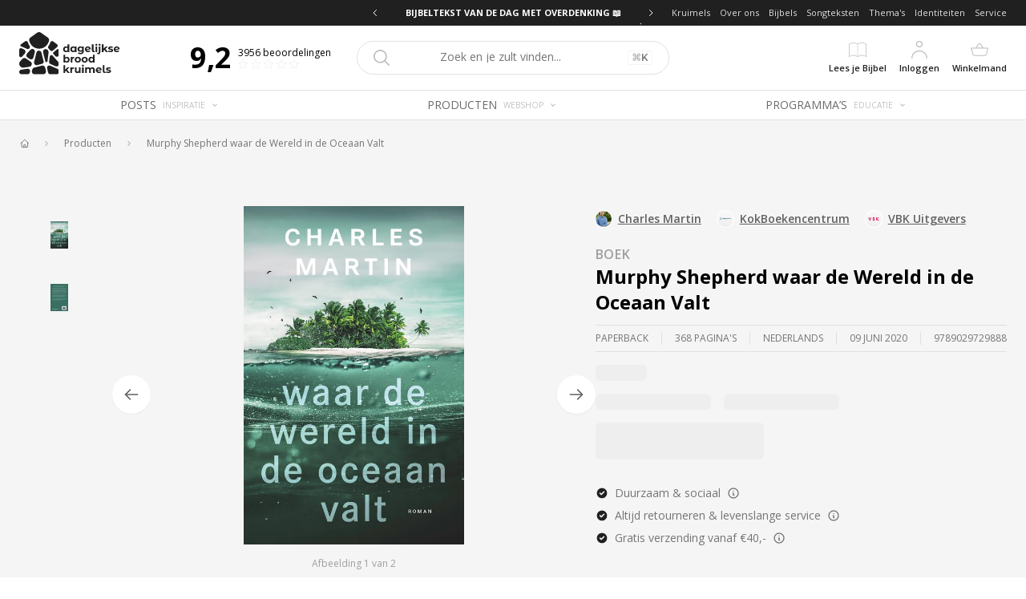

--- FILE ---
content_type: application/javascript; charset=UTF-8
request_url: https://dagelijksebroodkruimels.nl/_next/static/09kZsaenrbLvLW46bbYcT/_ssgManifest.js
body_size: 236
content:
self.__SSG_MANIFEST=new Set(["\u002F[context]","\u002F[context]\u002Fbijbels","\u002F[context]\u002Fbijbels\u002F[bibleTranslation]","\u002F[context]\u002Fbijbels\u002F[bibleTranslation]\u002F[bibleBook]","\u002F[context]\u002Fbijbels\u002F[bibleTranslation]\u002F[bibleBook]\u002F[bibleChapter]","\u002F[context]\u002Fbijbels\u002F[bibleTranslation]\u002F[bibleBook]\u002F[bibleChapter]\u002F[bibleVerse]","\u002F[context]\u002Fbijbeltekst-van-de-dag","\u002F[context]\u002Fcategorie\u002F[concern]\u002F[category]\u002F[labels]","\u002F[context]\u002Fdagelijkse-bijbeltekst","\u002F[context]\u002Fidentiteiten","\u002F[context]\u002Fidentiteiten\u002F[identity]","\u002F[context]\u002Finloggen","\u002F[context]\u002Fover-ons","\u002F[context]\u002Fposts","\u002F[context]\u002Fposts\u002F[post]","\u002F[context]\u002Fproducten","\u002F[context]\u002Fproducten\u002F[productTemplate]","\u002F[context]\u002Fproducten\u002F[productTemplate]\u002F[product]","\u002F[context]\u002Fprogrammas","\u002F[context]\u002Fprogrammas\u002F[program]","\u002F[context]\u002Fsale","\u002F[context]\u002Fservice","\u002F[context]\u002Fservice\u002F[service]","\u002F[context]\u002Fsongteksten","\u002F[context]\u002Fsongteksten\u002F[lyricBook]","\u002F[context]\u002Fsongteksten\u002F[lyricBook]\u002F[lyricBookLyric]","\u002F[context]\u002Fthemas","\u002F[context]\u002Fthemas\u002F[label]","\u002F[context]\u002Fvolgen"]);self.__SSG_MANIFEST_CB&&self.__SSG_MANIFEST_CB()